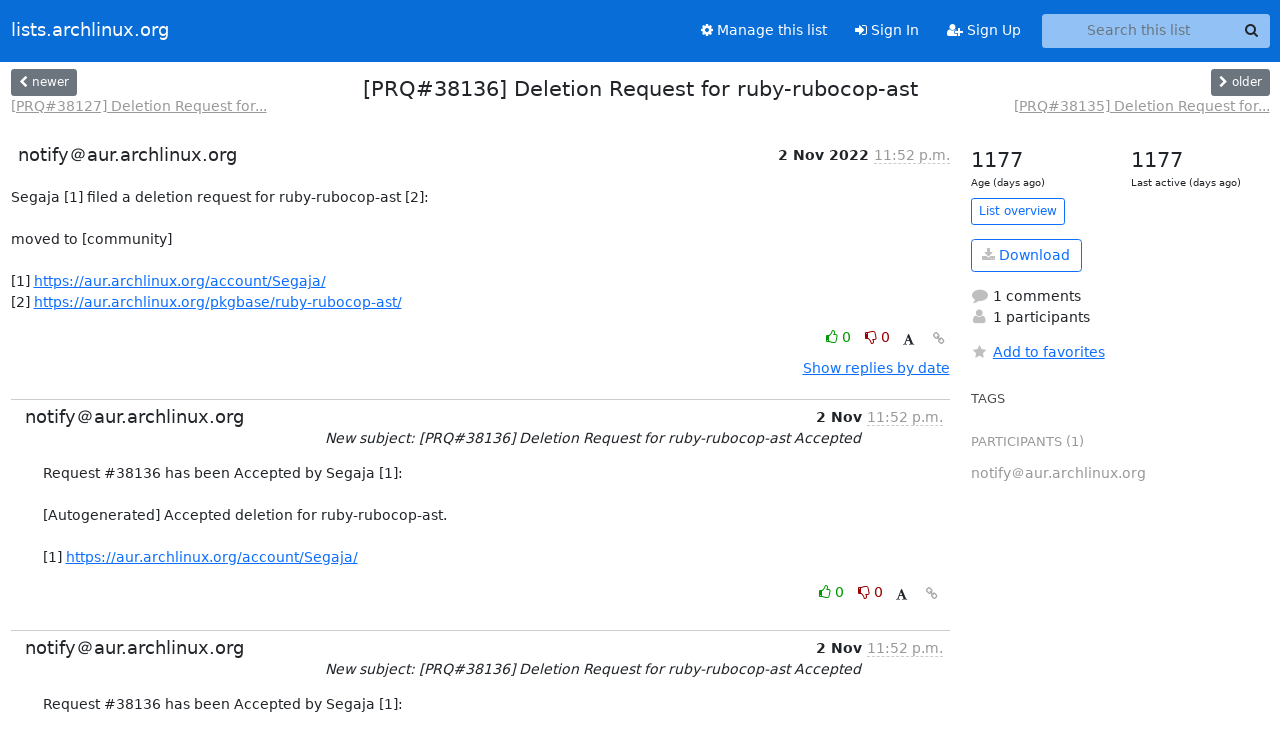

--- FILE ---
content_type: application/javascript
request_url: https://lists.archlinux.org/archives/list/aur-requests@lists.archlinux.org/thread/CYMU3BLOYKOPIKHFRWJBNV335SOJVBMF/replies?sort=thread&last_view=
body_size: 1012
content:
{"replies_html": "\n\n    \n    <div class=\"odd \">\n      <!-- Start email -->\n      \n\n\n\n\n\n<div class=\"email\">\n\n    <div id=\"5SUB7FMA3SX2DOMD33JXUS7RTIKGYP3B\" class=\"email-header\">\n        <div class=\"gravatar-wrapper d-flex\">\n            <div class=\"gravatar circle\">\n                \n            </div>\n            <div class=\"email-author d-flex\">\n                <h2 class=\"name\">\n                    \n                       notify\uff20aur.archlinux.org\n                    \n                </h2>\n            </div>\n        </div>\n        <div class=\"email-date right\">\n            \n            \n            <span class=\"date d-none d-sm-inline\">\n                2 Nov\n                \n            </span>\n            <span class=\"date d-sm-none\">\n                2 Nov\n                \n            </span>\n            \n            <div class=\"time\">\n                <span title=\"Sender's time: Nov. 2, 2022, 11:52 p.m.\">11:52 p.m.</span>\n            </div>\n\n        </div>\n        \n        <div class=\"subject\">\n          New subject: [PRQ#38136] Deletion Request for ruby-rubocop-ast Accepted\n        </div>\n        \n    </div> <!-- /email-header: gravatar, author-info, date, peramlink, changed_subject -->\n    <div class=\"email-body \">\n      <p>Request #38136 has been Accepted by Segaja [1]:\n\n[Autogenerated] Accepted deletion for ruby-rubocop-ast.\n\n[1] <a target=\"_blank\" href=\"https://aur.archlinux.org/account/Segaja/\">https://aur.archlinux.org/account/Segaja/</a></p>\n\n    </div>\n\n    \n\n    <div class=\"email-info\">\n      <div class=\"likeform-wrapper right\">\n        <div class=\"messagelink pull-right\">\n          <button class=\"toggle-font btn btn-sm\"\n                title=\"Display in fixed font\"\n                data-bs-toggle=\"tooltip\" data-placement=\"bottom\">\n                <i class=\"fa fa-font\"></i>\n          </button>\n          <a href=\"/archives/list/aur-requests@lists.archlinux.org/message/5SUB7FMA3SX2DOMD33JXUS7RTIKGYP3B/\"\n             title=\"Permalink for this message\"\n             data-bs-toggle=\"tooltip\" data-placement=\"bottom\"><i class=\"fa fa-link\"></i></a>\n        </div>\n        \n\n    <form method=\"post\" class=\"likeform\"\n          action=\"/archives/list/aur-requests@lists.archlinux.org/message/5SUB7FMA3SX2DOMD33JXUS7RTIKGYP3B/vote\">\n    <input type=\"hidden\" name=\"csrfmiddlewaretoken\" value=\"OjaN3rxAwOo3BoWBzTQ4W6BhXaubpB5UO42y7joV7u3kxBYJ9uYoR2URscO9Fo1t\">\n    \n\t\t\n\t\t\t<a class=\"youlike vote  disabled\" title=\"You must be logged-in to vote.\"\n\t\t\thref=\"#like\" data-vote=\"1\" aria-label=\"Like thread\">\n\t\t\t\t\t<i class=\"fa fa-thumbs-o-up\"></i> 0\n\t\t\t</a>\n\t\t\t<a class=\"youdislike vote disabled\" title=\"You must be logged-in to vote.\"\n\t\t\thref=\"#dislike\" data-vote=\"-1\" aria-label=\"Dislike thread\">\n\t\t\t\t<i class=\"fa fa-thumbs-o-down\"></i> 0\n\t\t\t</a>\n\t\t\n    \n\n    </form>\n\n        </div>\n\n        <!-- Reply link -->\n        \n\n        <!-- Attachments -->\n        \n        <!-- Reply form -->\n        \n\n        \n\n    </div>\n\n</div>\n\n      <!-- End of email -->\n    </div>\n    \n", "more_pending": false, "next_offset": null}